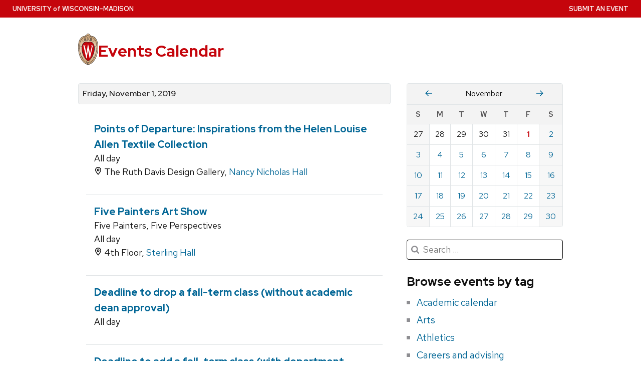

--- FILE ---
content_type: text/html; charset=utf-8
request_url: https://today.wisc.edu/events/day/2019-11-01
body_size: 73722
content:
<!DOCTYPE html>
<html lang="en-US" class="no-js" data-controller-name="events" data-action-name="day">
<head>
  <title>Friday, November  1, 2019 | UW–Madison Events Calendar</title>
  <meta charset="utf-8">
  <link rel="preload" href="https://cdn.wisc.cloud/fonts/uw-rh/0.0.1/redhat-display-latin.v14.woff2" as="font" type="font/woff2" crossorigin>
  <link rel="preload" href="https://cdn.wisc.cloud/fonts/uw-rh/0.0.1/redhat-text-latin.v13.woff2" as="font" type="font/woff2" crossorigin>
  <meta http-equiv="X-UA-Compatible" content="IE=edge">
  <script>(function(H){H.className=H.className.replace(/\bno-js\b/,'')})(document.documentElement)</script>
  <link rel="stylesheet" crossorigin type="text/css" href="https://cdn.wisc.cloud/fonts/uw-rh/0.0.1/fonts.css" data-turbo-track="reload" />
  
  <link rel="stylesheet" href="/assets/application-bb4ad7eee9cd686352bef65944d87d99880a8098b8abaa96b46153b67582e0c7.css" media="all" />

  
  
  
  

  <meta name="viewport" content="width=device-width, initial-scale=1" />
  <meta name="csrf-param" content="authenticity_token" />
<meta name="csrf-token" content="QE2gRiMFJAGeHGxkdU3tD2vKLtHbKMs0KuUnTrL_OcDfF1DLiIdk20XoXLYnS2sBgi3sejvGipnDKtrgrQhSwg" />
	<link rel="icon" type="image/x-icon" href="/assets/uw_style/favicon-68e3611f32398645de43ad4522646c8ae35f3efa6d81438364b173c9bbfd16c1.svg" />
	<link rel="apple-touch-icon" sizes="180x180" href="/assets/uw_style/apple-touch-icon-76ac000ef45524f6676f171218ef78c8a4549dfb1f8f23b28d6b09fdd60127e2.png">
  <script src="/assets/application-f52681ee501c665eac989b7da0d78d01b91076bb56f85cfe47dcf5d68487673a.js" data-turbo-track="reload" type="module"></script>

	<!-- Google tag (gtag.js) -->
	<script async src="https://www.googletagmanager.com/gtag/js?id=G-H8TY6JPKPY"></script>
	<script>
		window.dataLayer = window.dataLayer || [];
		function gtag(){dataLayer.push(arguments);}
		gtag('js', new Date());
		gtag('config', 'G-H8TY6JPKPY', {
			'cookie_domain': 'none'
		});
	</script>
	<!-- Google Tag Manager UW Global -->
	<script>(function(w,d,s,l,i){w[l]=w[l]||[];w[l].push({'gtm.start':
	new Date().getTime(),event:'gtm.js'});var f=d.getElementsByTagName(s)[0],
	j=d.createElement(s),dl=l!='dataLayer'?'&l='+l:'';j.async=true;j.src=
	'https://www.googletagmanager.com/gtm.js?id='+i+dl;f.parentNode.insertBefore(j,f);
	})(window,document,'script','dataLayer','GTM-N7GFX62');</script>
	<!-- End Google Tag Manager -->


</head>
<body class="events day">
  <!-- placehlder -->
  <a class="uw-show-on-focus" href="#main" id="uw-skip-link">Skip to main content</a>
  <div class="uw-global-bar" role="navigation" aria-label="University Home Page">
      <a class="uw-global-name-link" href="http://www.wisc.edu" aria-label="University home page">U<span>niversity <span class="uw-of">of</span> </span>W<span>isconsin</span>–Madison</a>
  </div>

    <header class="uw-header ">
      <div class="uw-header-container">
        <div class="uw-header-crest-title">
          <div class="uw-header-crest">
            <a href="https://www.wisc.edu" aria-hidden="true" tabindex="-1"><svg xmlns="http://www.w3.org/2000/svg" xmlns:xlink="http://www.w3.org/1999/xlink" viewBox="0 0 55.5 87.28"><defs><style>.cls-1{fill:url(#Web_Shield_blend);}.cls-2{fill:#282728;}.cls-3{fill:#c5050c;}.cls-4{fill:#fff;}</style><radialGradient id="Web_Shield_blend" cx="46.25" cy="16.57" r="33.44" gradientTransform="translate(-22.22 26.01) scale(1.09 1.09)" gradientUnits="userSpaceOnUse"><stop offset="0.17" stop-color="#fff"/><stop offset="0.3" stop-color="#f6ede4"/><stop offset="0.69" stop-color="#debe9b"/><stop offset="0.87" stop-color="#d4ac7f"/></radialGradient></defs><title>crest</title><path id="Gold_gradient" data-name="Gold gradient" class="cls-1" d="M28,87.36a3.78,3.78,0,0,1-1.05-1.16l-0.06-.09-0.11,0C8.65,81.86-1.45,54,.83,31.71a47.71,47.71,0,0,1,1.29-7.25,35.39,35.39,0,0,1,2.33-6.39,23.55,23.55,0,0,1,3.75-5.65A14.7,14.7,0,0,1,19,7.28,0.33,0.33,0,0,0,19.33,7,5.49,5.49,0,0,1,23.21,4.4l0.19,0,0-.19A4.69,4.69,0,0,1,28,.64a4.76,4.76,0,0,1,4.56,3.54l0,0.19,0.19,0A5.51,5.51,0,0,1,36.67,7a0.32,0.32,0,0,0,.37.26,14.7,14.7,0,0,1,10.77,5.13,24,24,0,0,1,4.24,6.71l0.23,0.55a42.56,42.56,0,0,1,2.89,12C57.45,54,47.35,81.86,29.23,86.08l-0.11,0-0.06.09A3.78,3.78,0,0,1,28,87.36Z" transform="translate(-0.25 -0.36)"/><path id="Black" class="cls-2" d="M55.43,31.68a49.49,49.49,0,0,0-.86-5.5,39.81,39.81,0,0,0-1.39-4.93,31.29,31.29,0,0,0-2.23-4.93,22.63,22.63,0,0,0-3-4.1A14.94,14.94,0,0,0,37,7H36.94a5.77,5.77,0,0,0-4.16-2.91,4.93,4.93,0,0,0-9.56,0A5.77,5.77,0,0,0,19.06,7H19A14.94,14.94,0,0,0,8,12.23a22.63,22.63,0,0,0-3,4.1,31.29,31.29,0,0,0-2.23,4.93,39.81,39.81,0,0,0-1.39,4.93,49.49,49.49,0,0,0-.86,5.5C-1.73,54.3,8.44,82.1,26.73,86.36A3.17,3.17,0,0,0,28,87.64a3.17,3.17,0,0,0,1.27-1.28C47.56,82.1,57.73,54.3,55.43,31.68ZM28,1.23A3.9,3.9,0,0,1,31.93,4a4.86,4.86,0,0,0-3.86,2.47,0.17,0.17,0,0,1-.07.09,0.15,0.15,0,0,1-.07-0.09A4.86,4.86,0,0,0,24.07,4,3.9,3.9,0,0,1,28,1.23ZM26.14,5.52a3.51,3.51,0,0,1,1.59,2.11A0.46,0.46,0,0,0,28,8a0.46,0.46,0,0,0,.27-0.42,3.51,3.51,0,0,1,1.59-2.11,4.19,4.19,0,0,1,6,1.58,13.38,13.38,0,0,0-1.67.42,6.6,6.6,0,0,0-2.38,1.32,9.4,9.4,0,0,0-3,6.1c-0.67,7.31,7.72,6.16,8.14,6.13,1.08,0,1.9-1.71,1.9-4s-0.84-4-1.9-4c-0.65,0-1.77.52-1.88,2.55C35,17.1,35.7,19,36.6,19.11c0.47,0.06.89-.76,1-1.6s0.06-1.87-.59-2a0.38,0.38,0,0,0-.46.28A3.83,3.83,0,0,1,37,17.1c0,1.25-1.28.63-1.12-1.36C36,14,36.89,14.09,36.93,14.09c0.5,0,1.26,1,1.26,3,0,1.75-.84,3.63-2.46,2.65-1.36-1-1.89-3.28-1.52-5,0.17-.81.87-3,3.13-3,3.26,0,6.3,1.71,8.72,4.9-0.27.85-1.95,4.1-7.28,7.21l-0.29.15a11,11,0,0,0-4.93-1,27.07,27.07,0,0,0-4.64.74,4.09,4.09,0,0,1-.92.15h0a4.09,4.09,0,0,1-.92-0.15A27.07,27.07,0,0,0,22.44,23a11,11,0,0,0-4.93,1l-0.29-.15c-5.34-3.11-7-6.36-7.28-7.21,2.42-3.19,5.46-4.9,8.72-4.9,2.26,0,3,2.21,3.13,3,0.38,1.77-.16,4.05-1.52,5-1.61,1-2.46-.9-2.46-2.65,0-2,.76-3,1.26-3,0,0,.94-0.11,1.09,1.65,0.17,2-1.09,2.61-1.12,1.36a3.83,3.83,0,0,1,.39-1.34A0.38,0.38,0,0,0,19,15.48c-0.65.16-.71,1.3-0.59,2s0.56,1.66,1,1.6c0.9-.12,1.6-2,1.52-3.44-0.1-2-1.23-2.55-1.88-2.55-1.06,0-1.9,1.71-1.9,4s0.82,4,1.9,4c0.42,0,8.81,1.18,8.14-6.13a9.4,9.4,0,0,0-3-6.1,6.6,6.6,0,0,0-2.38-1.32A13.38,13.38,0,0,0,20.1,7.1,4.19,4.19,0,0,1,26.14,5.52ZM10.28,36.18A32.49,32.49,0,0,0,10,39.49a44.42,44.42,0,0,0,2,15.25,49.48,49.48,0,0,0,4.13,9.32A11.48,11.48,0,0,1,11,66.39,66.66,66.66,0,0,1,4.53,34.57,16.13,16.13,0,0,0,10.28,36.18ZM4.56,34c0.44-7.31,2.29-13.05,5-16.87,0.48,1.24,2.57,4.35,7.39,7.18-4.1,2.47-6,7.56-6.58,11.36A15.81,15.81,0,0,1,4.56,34ZM16.41,64.53c3.08,5.3,6.12,8.46,8.45,10.13A11.54,11.54,0,0,1,21.32,79c-4-2.7-7.4-7-10.07-12.13A11.81,11.81,0,0,0,16.41,64.53ZM25.33,75A12.2,12.2,0,0,0,28,76.46,12.2,12.2,0,0,0,30.67,75a12,12,0,0,0,3.53,4.34,18.69,18.69,0,0,1-3.58,1.78s0-.09,0-0.13c-0.26-1.32-2-1.59-2.61-1.59s-2.35.27-2.61,1.59c0,0,0,.09,0,0.13a18.69,18.69,0,0,1-3.58-1.78A12,12,0,0,0,25.33,75Zm5.81-.32c2.33-1.67,5.37-4.83,8.45-10.13a11.81,11.81,0,0,0,5.16,2.36C42.08,72,38.69,76.32,34.68,79A11.54,11.54,0,0,1,31.14,74.66Zm8.72-10.61A49.48,49.48,0,0,0,44,54.73a44.1,44.1,0,0,0,1.66-7.32A44.34,44.34,0,0,0,46,39.49a32.49,32.49,0,0,0-.32-3.31,16.13,16.13,0,0,0,5.75-1.61A66.66,66.66,0,0,1,45,66.39,11.48,11.48,0,0,1,39.86,64.05Zm5.78-28.4c-0.62-3.8-2.5-8.8-6.58-11.36,4.82-2.83,6.92-5.94,7.39-7.18,2.69,3.82,4.55,9.56,5,16.87A15.81,15.81,0,0,1,45.64,35.65ZM25,84.76a23.29,23.29,0,0,1-5.87-2.93,27.5,27.5,0,0,1-3.25-2.62,31.1,31.1,0,0,1-2.35-2.47q-0.76-.88-1.46-1.81a47.49,47.49,0,0,1-5.58-9.69A63.9,63.9,0,0,1,3.09,55,70.46,70.46,0,0,1,1.3,44.19a64.57,64.57,0,0,1-.07-10.84C1.4,31.43,1.63,29.5,2,27.59A39.32,39.32,0,0,1,3.4,22a31,31,0,0,1,2.1-4.86,20.93,20.93,0,0,1,3.15-4.44,16.19,16.19,0,0,1,4-3.1,13.93,13.93,0,0,1,1.93-.87q0.51-.18,1-0.32a8.82,8.82,0,0,1,1-.26,14,14,0,0,1,2.56-.21,7.58,7.58,0,0,1,3.88,1,8,8,0,0,1,3.34,6c0.39,4.52-4.21,5.23-5.11,5.22-0.14,0-.21-0.13.24-0.59a6.53,6.53,0,0,0,1-5.1c-0.44-2.07-1.9-3.69-4-3.69a11.16,11.16,0,0,0-8.12,3.89A22.78,22.78,0,0,0,6,22.61,42.69,42.69,0,0,0,3.76,34,62.43,62.43,0,0,0,4,44.63,68.71,68.71,0,0,0,5.94,55.22a60.82,60.82,0,0,0,3.53,9.85,43.36,43.36,0,0,0,5.48,9A25.89,25.89,0,0,0,23.08,81a18.15,18.15,0,0,0,2.21,1A6.71,6.71,0,0,0,26,85,6.63,6.63,0,0,1,25,84.76Zm3.29,1.55a0.6,0.6,0,0,1-.31.21,0.6,0.6,0,0,1-.31-0.21,6.49,6.49,0,0,1-1.51-5.17c0.12-.64,1.2-0.93,1.82-0.94s1.7,0.3,1.82.94A6.49,6.49,0,0,1,28.31,86.3ZM54.7,44.19A70.46,70.46,0,0,1,52.91,55a63.9,63.9,0,0,1-3.42,10.2,47.49,47.49,0,0,1-5.58,9.69q-0.7.93-1.46,1.81a31.1,31.1,0,0,1-2.35,2.47,27.5,27.5,0,0,1-3.25,2.62A23.29,23.29,0,0,1,31,84.76,6.63,6.63,0,0,1,30,85a6.71,6.71,0,0,0,.67-3.1,18.15,18.15,0,0,0,2.21-1,25.89,25.89,0,0,0,8.13-6.87,43.36,43.36,0,0,0,5.48-9,60.82,60.82,0,0,0,3.53-9.85A68.71,68.71,0,0,0,52,44.63,62.43,62.43,0,0,0,52.24,34,42.69,42.69,0,0,0,50,22.61a22.78,22.78,0,0,0-4.47-7.87,11.16,11.16,0,0,0-8.12-3.89c-2.12,0-3.58,1.62-4,3.69a6.53,6.53,0,0,0,1,5.1c0.45,0.46.38,0.59,0.24,0.59-0.9,0-5.51-.71-5.11-5.22a8,8,0,0,1,3.34-6,7.58,7.58,0,0,1,3.88-1,14,14,0,0,1,2.56.21,8.77,8.77,0,0,1,1,.26q0.52,0.14,1,.32a13.93,13.93,0,0,1,1.93.87,16.19,16.19,0,0,1,4,3.1,20.93,20.93,0,0,1,3.15,4.44A31,31,0,0,1,52.6,22,39.32,39.32,0,0,1,54,27.59c0.35,1.91.58,3.84,0.74,5.77A64.57,64.57,0,0,1,54.7,44.19Z" transform="translate(-0.25 -0.36)"/><path id="Red" class="cls-3" d="M45,39.63c-0.11-2.69-.9-10.9-6.48-14.46A9.41,9.41,0,0,0,34.18,24c-2.74-.18-4.77.87-6.14,0.91H28c-1.37,0-3.42-1.09-6.16-.91a9.35,9.35,0,0,0-4.37,1.21C11.85,28.73,11.07,36.94,11,39.63a43.52,43.52,0,0,0,3.54,19C18.36,67.12,23,73.14,27.63,75.19L28,75.35l0.37-.16c4.61-2,9.27-8.06,13.14-16.57A43.53,43.53,0,0,0,45,39.63Z" transform="translate(-0.25 -0.36)"/><path id="W" class="cls-4" d="M36.3,33.18V35L36.67,35h0.18a1.17,1.17,0,0,1,.82.28,1.27,1.27,0,0,1,.21,1.11s-3.74,16.19-4.45,19.27c-0.82-3.9-5.26-25.18-5.26-25.18l0-.09H27.27v0.1L23.4,55.32,19,36.37a2.7,2.7,0,0,1,0-.28,1.27,1.27,0,0,1,.31-1A1,1,0,0,1,20,34.92l0.37,0v-1.8H14.13v1.76l0.28,0a1.16,1.16,0,0,1,.95.83L23,68.48l0,0.09h1.1v-0.1l3.56-23.3,4.53,23.31,0,0.09h1l7.25-32.78a1,1,0,0,1,1-.75h0.07l0.36,0V33.18H36.3Z" transform="translate(-0.25 -0.36)"/></svg></a>
          </div>
          <div class="uw-title-tagline">
            <div id="site-title" class="uw-site-title">
              <a href="/" rel="home">Events Calendar</a>
            </div>
          </div>
        </div>
      </div>
    </header>

		<button class="uw-mobile-menu-button-bar uw-mobile-menu-button-bar-reversed uw-is-closed " data-menu="uw-top-menus" aria-label="Open menu" aria-expanded="false" aria-controls="uw-top-menus">Menu <svg aria-hidden="true" focusable="false"><use href="/assets/uw_style/uw-icons-30127b7acf84bf95377807fb33e2d61b643ea1dc4c71f1eb5662227c1a5a472a.svg#uw-icon-menu-open"></use></svg> <svg aria-hidden="true" focusable="false"><use href="/assets/uw_style/uw-icons-30127b7acf84bf95377807fb33e2d61b643ea1dc4c71f1eb5662227c1a5a472a.svg#uw-icon-menu-close"></use></svg></button>

    <div id="uw-top-menus" class="uw-is-visible uw-horizontal uw-hidden" aria-hidden="false">


        <div class="uw-secondary-nav">
          <nav class="uw-nav-menu uw-nav-menu-secondary" aria-label="Secondary Menu">
              <ul class=""><li class="menu-item-submit-an-event"><a href="https://admin.today.wisc.edu">Submit an Event</a></li></ul>
          </nav>
        </div>
      
    </div>
  
  

  <main id="main">
    
<div class="uw-row">
	<div class="events-jump-menu">
		<ul>
			<li>
				<a class="uw-sr-only" href="#sidebar-calendar">View events by date</a>
			</li>
			<li>
				<a class="uw-sr-only" href="#sidebar-search">Search for events</a>
			</li>
			<li>
				<a class="uw-sr-only" href="#sidebar-tags">View events by category</a>
			</li>
		</ul>
	</div>
	<div class="events-list-grid uw-mg-t-xl">
		<div class="events-column">
					<h1 class="day-row-header">
						<a href="/events/day/2019-11-01">Friday, November  1, 2019</a>
					</h1>
				<div class="events-list">
					<ul class="day-row">
							<li class="event-row" id="event_140175" style="border-top: none; display: block;">
								<div class="event-details">
									<h3 class="event-title">
											<a href="/events/view/140175">Points of Departure: Inspirations from the Helen Louise Allen Textile Collection</a>
									</h3>
										<p>
											All day
										</p>
										<p class="event-location">
											<svg class="fa" fill="currentColor" viewBox="0 0 16 16"><use xlink:href="/sharp-regular.svg#location-dot" role="presentation" /></svg>
											The Ruth Davis Design Gallery, <a class="location_link" href="https://map.wisc.edu/?initObj=0085">Nancy Nicholas Hall</a>
										</p>
								</div>
							</li>
							<li class="event-row" id="event_139693" style=" display: block;">
								<div class="event-details">
									<h3 class="event-title">
											<a href="/events/view/139693">Five Painters Art Show</a>
									</h3>
										<p class="subtitle">
											Five Painters, Five Perspectives
										</p>
										<p>
											All day
										</p>
										<p class="event-location">
											<svg class="fa" fill="currentColor" viewBox="0 0 16 16"><use xlink:href="/sharp-regular.svg#location-dot" role="presentation" /></svg>
											4th Floor, <a class="location_link" href="https://map.wisc.edu/?initObj=0057">Sterling Hall</a>
										</p>
								</div>
							</li>
							<li class="event-row" id="event_140328" style=" display: block;">
								<div class="event-details">
									<h3 class="event-title">
											<a href="/events/view/140328">Deadline to drop a fall-term class (without academic dean approval)</a>
									</h3>
										<p>
											All day
										</p>
								</div>
							</li>
							<li class="event-row" id="event_140329" style=" display: block;">
								<div class="event-details">
									<h3 class="event-title">
											<a href="/events/view/140329">Deadline to add a fall-term class (with department permission)</a>
									</h3>
										<p>
											All day
										</p>
								</div>
							</li>
							<li class="event-row" id="event_141052" style=" display: block;">
								<div class="event-details">
									<h3 class="event-title">
											<a href="/events/view/141052">Celebrating the Work of Erik Olin Wright</a>
									</h3>
										<p>
											All day
										</p>
										<p class="event-location">
											<svg class="fa" fill="currentColor" viewBox="0 0 16 16"><use xlink:href="/sharp-regular.svg#location-dot" role="presentation" /></svg>
											213 <a class="location_link" href="https://map.wisc.edu/?initObj=0006">Pyle Center</a>
										</p>
								</div>
							</li>
							<li class="event-row" id="event_135692" style=" display: block;">
								<div class="event-details">
									<h3 class="event-title">
											<a href="/events/view/135692">Staggering Losses: World War 1 &amp; the Influenza Pandemic of 1918</a>
									</h3>
										<p class="event-time">
											<svg class="fa" fill="currentColor" viewBox="0 0 16 16"><use xlink:href="/sharp-regular.svg#clock-three" role="presentation" /></svg>
											<span class='time-hm'>8</span> a.m.-<span class='time-hm'>5</span> p.m.
										</p>
										<p class="event-location">
											<svg class="fa" fill="currentColor" viewBox="0 0 16 16"><use xlink:href="/sharp-regular.svg#location-dot" role="presentation" /></svg>
											Ebling Library Historical Reading Room & 3rd Floor Galleries, <a class="location_link" href="https://map.wisc.edu/?initObj=1480">Health Sciences Learning Center</a>
										</p>
								</div>
							</li>
							<li class="event-row" id="event_138711" style=" display: block;">
								<div class="event-details">
									<h3 class="event-title">
											<a href="/events/view/138711">Active Teaching Lab - Effective Peer Learning</a>
									</h3>
										<p class="subtitle">
											Learn from the experience of others!
										</p>
										<p class="event-time">
											<svg class="fa" fill="currentColor" viewBox="0 0 16 16"><use xlink:href="/sharp-regular.svg#clock-three" role="presentation" /></svg>
											<span class='time-hm'>8:30</span>-<span class='time-hm'>9:45</span> a.m.
										</p>
										<p class="event-location">
											<svg class="fa" fill="currentColor" viewBox="0 0 16 16"><use xlink:href="/sharp-regular.svg#location-dot" role="presentation" /></svg>
											120 <a class="location_link" href="https://map.wisc.edu/?initObj=0455">Middleton Building</a>
										</p>
								</div>
							</li>
							<li class="event-row" id="event_140040" style=" display: block;">
								<div class="event-details">
									<h3 class="event-title">
											<a href="/events/view/140040">Telling 100 Stories: Italian History and Culture in Special Collections</a>
									</h3>
										<p class="event-time">
											<svg class="fa" fill="currentColor" viewBox="0 0 16 16"><use xlink:href="/sharp-regular.svg#clock-three" role="presentation" /></svg>
											<span class='time-hm'>9</span> a.m.-<span class='time-hm'>5</span> p.m.
										</p>
										<p class="event-location">
											<svg class="fa" fill="currentColor" viewBox="0 0 16 16"><use xlink:href="/sharp-regular.svg#location-dot" role="presentation" /></svg>
											976 <a class="location_link" href="https://map.wisc.edu/?initObj=0015">Memorial Library</a>
										</p>
								</div>
							</li>
							<li class="event-row" id="event_139836" style=" display: block;">
								<div class="event-details">
									<h3 class="event-title">
											<a href="/events/view/139836">Financial Aid - Around Campus </a>
									</h3>
										<p class="subtitle">
											Drop In Office Hours
										</p>
										<p class="event-time">
											<svg class="fa" fill="currentColor" viewBox="0 0 16 16"><use xlink:href="/sharp-regular.svg#clock-three" role="presentation" /></svg>
											<span class='time-hm'>9</span> a.m.-<span class='time-hm'>12</span> p.m.
										</p>
										<p class="event-location">
											<svg class="fa" fill="currentColor" viewBox="0 0 16 16"><use xlink:href="/sharp-regular.svg#location-dot" role="presentation" /></svg>
											205 <a class="location_link" href="https://map.wisc.edu/?initObj=0455">Middleton Building</a>
										</p>
								</div>
							</li>
							<li class="event-row" id="event_141081" style=" display: block;">
								<div class="event-details">
									<h3 class="event-title">
											<a href="/events/view/141081">Élise Arsenault Knudsen - Final Dissertation Defense</a>
									</h3>
										<p class="subtitle">
											&quot;Exploring Hospital Nurses’ Perception and Social Networks of Practice Change&quot;
										</p>
										<p class="event-time">
											<svg class="fa" fill="currentColor" viewBox="0 0 16 16"><use xlink:href="/sharp-regular.svg#clock-three" role="presentation" /></svg>
											<span class='time-hm'>9</span> a.m.
										</p>
										<p class="event-location">
											<svg class="fa" fill="currentColor" viewBox="0 0 16 16"><use xlink:href="/sharp-regular.svg#location-dot" role="presentation" /></svg>
											1231 <a class="location_link" href="https://map.wisc.edu/?initObj=0044">Signe Skott Cooper Hall</a>
										</p>
								</div>
							</li>
							<li class="event-row" id="event_138688" style=" display: block;">
								<div class="event-details">
									<h3 class="event-title">
											<a href="/events/view/138688">R programming: R version control for collaboration</a>
									</h3>
										<p class="event-time">
											<svg class="fa" fill="currentColor" viewBox="0 0 16 16"><use xlink:href="/sharp-regular.svg#clock-three" role="presentation" /></svg>
											<span class='time-hm'>10</span> a.m.-<span class='time-hm'>12</span> p.m.
										</p>
										<p class="event-location">
											<svg class="fa" fill="currentColor" viewBox="0 0 16 16"><use xlink:href="/sharp-regular.svg#location-dot" role="presentation" /></svg>
											105 <a class="location_link" href="https://map.wisc.edu/?initObj=0079">Steenbock Library</a>
										</p>
								</div>
							</li>
							<li class="event-row" id="event_141962" style=" display: block;">
								<div class="event-details">
									<h3 class="event-title">
											<a href="/events/view/141962">MGN Symposium</a>
									</h3>
										<p class="event-time">
											<svg class="fa" fill="currentColor" viewBox="0 0 16 16"><use xlink:href="/sharp-regular.svg#clock-three" role="presentation" /></svg>
											<span class='time-hm'>10</span> a.m.-<span class='time-hm'>6</span> p.m.
										</p>
										<p class="event-location">
											<svg class="fa" fill="currentColor" viewBox="0 0 16 16"><use xlink:href="/sharp-regular.svg#location-dot" role="presentation" /></svg>
											<a class="location_link" href="https://map.wisc.edu/?initObj=0088">Union South</a>
										</p>
								</div>
							</li>
							<li class="event-row" id="event_138217" style=" display: block;">
								<div class="event-details">
									<h3 class="event-title">
											<a href="/events/view/138217">Intersections: Indigenous Textiles of the Americas</a>
									</h3>
										<p class="event-time">
											<svg class="fa" fill="currentColor" viewBox="0 0 16 16"><use xlink:href="/sharp-regular.svg#clock-three" role="presentation" /></svg>
											<span class='time-hm'>10</span> a.m.-<span class='time-hm'>4</span> p.m.
										</p>
										<p class="event-location">
											<svg class="fa" fill="currentColor" viewBox="0 0 16 16"><use xlink:href="/sharp-regular.svg#location-dot" role="presentation" /></svg>
											 Lynn Mecklenburg Textile Gallery, <a class="location_link" href="https://map.wisc.edu/?initObj=0085">Nancy Nicholas Hall</a>
										</p>
								</div>
							</li>
							<li class="event-row" id="event_139766" style=" display: block;">
								<div class="event-details">
									<h3 class="event-title">
											<a href="/events/view/139766">Financial Aid - Around Campus</a>
									</h3>
										<p class="subtitle">
											Drop In Office Hours
										</p>
										<p class="event-time">
											<svg class="fa" fill="currentColor" viewBox="0 0 16 16"><use xlink:href="/sharp-regular.svg#clock-three" role="presentation" /></svg>
											<span class='time-hm'>10</span> a.m.-<span class='time-hm'>12</span> p.m.
										</p>
										<p class="event-location">
											<svg class="fa" fill="currentColor" viewBox="0 0 16 16"><use xlink:href="/sharp-regular.svg#location-dot" role="presentation" /></svg>
											155 Transfer Engagement Center, <a class="location_link" href="https://map.wisc.edu/?initObj=0455">Middleton Building</a>
										</p>
								</div>
							</li>
							<li class="event-row" id="event_140577" style=" display: block;">
								<div class="event-details">
									<h3 class="event-title">
											<a href="/events/view/140577">Towards Exascale Simulation of Turbulent Combustion in Complex Flows Relevant to High-Efficiency Engines</a>
									</h3>
										<p class="subtitle">
											Midwest Mechanics Seminar
										</p>
										<p class="event-time">
											<svg class="fa" fill="currentColor" viewBox="0 0 16 16"><use xlink:href="/sharp-regular.svg#clock-three" role="presentation" /></svg>
											<span class='time-hm'>11</span>-<span class='time-hm'>11:50</span> a.m.
										</p>
										<p class="event-location">
											<svg class="fa" fill="currentColor" viewBox="0 0 16 16"><use xlink:href="/sharp-regular.svg#location-dot" role="presentation" /></svg>
											1106 <a class="location_link" href="https://map.wisc.edu/?initObj=0407">Mechanical Engineering Building</a>
										</p>
								</div>
							</li>
							<li class="event-row" id="event_139831" style=" display: block;">
								<div class="event-details">
									<h3 class="event-title">
											<a href="/events/view/139831">Financial Aid - Around Campus</a>
									</h3>
										<p class="subtitle">
											Drop-In Office Hours
										</p>
										<p class="event-time">
											<svg class="fa" fill="currentColor" viewBox="0 0 16 16"><use xlink:href="/sharp-regular.svg#clock-three" role="presentation" /></svg>
											<span class='time-hm'>11</span> a.m.-<span class='time-hm'>1</span> p.m.
										</p>
										<p class="event-location">
											<svg class="fa" fill="currentColor" viewBox="0 0 16 16"><use xlink:href="/sharp-regular.svg#location-dot" role="presentation" /></svg>
											SVM Academic Affairs, <a class="location_link" href="https://map.wisc.edu/?initObj=0093">Veterinary Medicine South</a>
										</p>
								</div>
							</li>
							<li class="event-row" id="event_142143" style=" display: block;">
								<div class="event-details">
									<h3 class="event-title">
											<a href="/events/view/142143">UW-WIT Dr. Naomi Chesler Speaker Event</a>
									</h3>
										<p class="subtitle">
											leadership journey and networking exercise
										</p>
										<p class="event-time">
											<svg class="fa" fill="currentColor" viewBox="0 0 16 16"><use xlink:href="/sharp-regular.svg#clock-three" role="presentation" /></svg>
											<span class='time-hm'>11:30</span> a.m.-<span class='time-hm'>1</span> p.m.
										</p>
										<p class="event-location">
											<svg class="fa" fill="currentColor" viewBox="0 0 16 16"><use xlink:href="/sharp-regular.svg#location-dot" role="presentation" /></svg>
											1280 <a class="location_link" href="https://map.wisc.edu/?initObj=0140">Grainger Hall</a>
										</p>
								</div>
							</li>
							<li class="event-row" id="event_140212" style=" display: block;">
								<div class="event-details">
									<h3 class="event-title">
											<a href="/events/view/140212">FAFSA Frenzy</a>
									</h3>
										<p class="subtitle">
											Complete your 2020-2021 FAFSA!
										</p>
										<p class="event-time">
											<svg class="fa" fill="currentColor" viewBox="0 0 16 16"><use xlink:href="/sharp-regular.svg#clock-three" role="presentation" /></svg>
											<span class='time-hm'>12</span>-<span class='time-hm'>2</span> p.m.
										</p>
										<p class="event-location">
											<svg class="fa" fill="currentColor" viewBox="0 0 16 16"><use xlink:href="/sharp-regular.svg#location-dot" role="presentation" /></svg>
											SSTAR Lab, 9th Floor, <a class="location_link" href="https://map.wisc.edu/?initObj=0467">333 East Campus Mall</a>
										</p>
								</div>
							</li>
							<li class="event-row" id="event_139855" style=" display: block;">
								<div class="event-details">
									<h3 class="event-title">
											<a href="/events/view/139855">CSEAS Friday Forum Lecture Series/Sociology of Development Brownbag Series</a>
									</h3>
										<p class="subtitle">
											&quot;Balancing Security and Humanitarianism: Thai Responses to Urban Refugees,&quot; by Kaan Jittiang
										</p>
										<p class="event-time">
											<svg class="fa" fill="currentColor" viewBox="0 0 16 16"><use xlink:href="/sharp-regular.svg#clock-three" role="presentation" /></svg>
											<span class='time-hm'>12</span>-<span class='time-hm'>1:30</span> p.m.
										</p>
										<p class="event-location">
											<svg class="fa" fill="currentColor" viewBox="0 0 16 16"><use xlink:href="/sharp-regular.svg#location-dot" role="presentation" /></svg>
											206 <a class="location_link" href="https://map.wisc.edu/?initObj=0056">Ingraham Hall</a>
										</p>
								</div>
							</li>
							<li class="event-row" id="event_142186" style=" display: block;">
								<div class="event-details">
									<h3 class="event-title">
											<a href="/events/view/142186">Building, using, and teaching the Tree of Life</a>
									</h3>
										<p class="event-time">
											<svg class="fa" fill="currentColor" viewBox="0 0 16 16"><use xlink:href="/sharp-regular.svg#clock-three" role="presentation" /></svg>
											<span class='time-hm'>12</span> p.m.
										</p>
										<p class="event-location">
											<svg class="fa" fill="currentColor" viewBox="0 0 16 16"><use xlink:href="/sharp-regular.svg#location-dot" role="presentation" /></svg>
											145 <a class="location_link" href="https://map.wisc.edu/?initObj=0054">Birge Hall</a>
										</p>
								</div>
							</li>
					</ul>
				</div>

      <div class="uw-pagination pagination-alignment">
				<nav class="pagy nav" aria-label="Pages"><a role="link" aria-disabled="true" aria-label="Previous">Previous</a><a href="/events/day/2019-11-01?page=2" aria-label="Next">Next<svg class="fa" fill="currentColor" viewBox="0 0 16 16"><use xlink:href="/sharp-regular.svg#angles-right" role="presentation" /></svg></a></nav>
			</div>

      <div class="title_and_feeds">
				<hr>
				<a title="iCalendar file for this page" id="calendar_link" class="ical-button" aria-label="iCal Download Link" href="/events/day/2019-11-01.ics"><svg class="fa" fill="currentColor" viewBox="0 0 16 16"><use xlink:href="/sharp-regular.svg#calendar-days" role="presentation" /></svg> iCal</a>

			</div>
		</div>

	  <div id="sidebar" class="sidebar reveal" data-controller="sidebar">
			<nav>
  <ul id="bottom-navigation" class="bottom-navigation">
    <li id="bottom-home-button" class="bottom-menu-button">
      <button type="button" class="active" data-sidebar-target="homeButton"  data-action="sidebar#home">
        <svg class="fa" fill="currentColor" viewBox="0 0 16 16"><use xlink:href="/sharp-regular.svg#house" role="presentation" /></svg>
        <br/>
        Home
      </button>
    </li>
    <li id="bottom-calendar-button" class="bottom-menu-button">
      <button type="button" data-element="calendar" data-sidebar-target="menuButton" data-action="sidebar#toggleContent">
        <svg class="fa" fill="currentColor" viewBox="0 0 16 16"><use xlink:href="/sharp-regular.svg#calendar-days" role="presentation" /></svg>
        <br/>
        Calendar
      </button>  
    </li>
    <li id="bottom-search-button" class="bottom-menu-button">
      <button type="button" data-element="search" data-sidebar-target="menuButton" data-action="sidebar#toggleContent">
        <svg class="fa" fill="currentColor" viewBox="0 0 16 16"><use xlink:href="/sharp-regular.svg#magnifying-glass" role="presentation" /></svg>
        <br/>
        Search
      </button>  
    </li>
    <li id="bottom-categories-button" class="bottom-menu-button">
      <button type="button" data-element="tags" data-sidebar-target="menuButton" data-action="sidebar#toggleContent">
        <svg class="fa" fill="currentColor" viewBox="0 0 16 16"><use xlink:href="/sharp-regular.svg#sitemap" role="presentation" /></svg>
        <br/>
        Categories
      </button>
    </li>
  </ul>
</nav>
<div class="sidebar-calendar sidebar-page nav-collapse collapse width" id="sidebar-calendar" data-sidebar-target="calendar">
  <div class="mobile-description">
    <h2 class="uw-text-center">Calendar</h2>
    <p class="uw-text-center">Click a date to see events on that day.</p>
  </div>
  <div class="desktop-description">
    <h2 class="uw-sr-only uw-h3">View events by date</h2>
  </div>
  <div class="months">
    <div class="month" data-turbo-prefetch="false">
			<turbo-frame style="view-transition-name: minical" id="minical">
      	<table id="calendar-2019-11" class="mini-calendar"><caption class="uw-sr-only">Calendar for November 2019</caption><thead><tr><th colspan="2"><a class='month-arrow month-prev' href="/events/day/2019-10-01"><svg class="fa" fill="currentColor" viewBox="0 0 16 16"><use xlink:href="/sharp-regular.svg#arrow-left" role="presentation" /></svg> <span class="uw-sr-only">October</span></a></th><th colspan="3" class="monthName">November</th><th colspan="2"><a class='month-arrow month-next' href="/events/day/2019-12-01"><svg class="fa" fill="currentColor" viewBox="0 0 16 16"><use xlink:href="/sharp-regular.svg#arrow-right" role="presentation" /></svg> <span class="uw-sr-only">December</span></a></th></tr><tr class="dayName"><th id="calendar-2019-11-sun" scope="col"><abbr title="Sunday">S</abbr></th><th id="calendar-2019-11-mon" scope="col"><abbr title="Monday">M</abbr></th><th id="calendar-2019-11-tue" scope="col"><abbr title="Tuesday">T</abbr></th><th id="calendar-2019-11-wed" scope="col"><abbr title="Wednesday">W</abbr></th><th id="calendar-2019-11-thu" scope="col"><abbr title="Thursday">T</abbr></th><th id="calendar-2019-11-fri" scope="col"><abbr title="Friday">F</abbr></th><th id="calendar-2019-11-sat" scope="col"><abbr title="Saturday">S</abbr></th></tr></thead><tbody><tr><td headers="calendar-2019-11-sun" class="otherMonth weekendDay" data-date="2019-10-27">27</td><td headers="calendar-2019-11-mon" class="otherMonth" data-date="2019-10-28">28</td><td headers="calendar-2019-11-tue" class="otherMonth" data-date="2019-10-29">29</td><td headers="calendar-2019-11-wed" class="otherMonth" data-date="2019-10-30">30</td><td headers="calendar-2019-11-thu" class="otherMonth" data-date="2019-10-31">31</td><td data-date="2019-11-01" headers="calendar-2019-11-fri" class="day"><a class="current day-link" aria-label="Friday, November  1, 2019" data-turbo-frame="_top" href="/events/day/2019-11-01">1</a></td><td data-date="2019-11-02" headers="calendar-2019-11-sat" class="day weekendDay"><a class="day-link" aria-label="Saturday, November  2, 2019" data-turbo-frame="_top" href="/events/day/2019-11-02">2</a></td></tr><tr><td data-date="2019-11-03" headers="calendar-2019-11-sun" class="day weekendDay"><a class="day-link" aria-label="Sunday, November  3, 2019" data-turbo-frame="_top" href="/events/day/2019-11-03">3</a></td><td data-date="2019-11-04" headers="calendar-2019-11-mon" class="day"><a class="day-link" aria-label="Monday, November  4, 2019" data-turbo-frame="_top" href="/events/day/2019-11-04">4</a></td><td data-date="2019-11-05" headers="calendar-2019-11-tue" class="day"><a class="day-link" aria-label="Tuesday, November  5, 2019" data-turbo-frame="_top" href="/events/day/2019-11-05">5</a></td><td data-date="2019-11-06" headers="calendar-2019-11-wed" class="day"><a class="day-link" aria-label="Wednesday, November  6, 2019" data-turbo-frame="_top" href="/events/day/2019-11-06">6</a></td><td data-date="2019-11-07" headers="calendar-2019-11-thu" class="day"><a class="day-link" aria-label="Thursday, November  7, 2019" data-turbo-frame="_top" href="/events/day/2019-11-07">7</a></td><td data-date="2019-11-08" headers="calendar-2019-11-fri" class="day"><a class="day-link" aria-label="Friday, November  8, 2019" data-turbo-frame="_top" href="/events/day/2019-11-08">8</a></td><td data-date="2019-11-09" headers="calendar-2019-11-sat" class="day weekendDay"><a class="day-link" aria-label="Saturday, November  9, 2019" data-turbo-frame="_top" href="/events/day/2019-11-09">9</a></td></tr><tr><td data-date="2019-11-10" headers="calendar-2019-11-sun" class="day weekendDay"><a class="day-link" aria-label="Sunday, November 10, 2019" data-turbo-frame="_top" href="/events/day/2019-11-10">10</a></td><td data-date="2019-11-11" headers="calendar-2019-11-mon" class="day"><a class="day-link" aria-label="Monday, November 11, 2019" data-turbo-frame="_top" href="/events/day/2019-11-11">11</a></td><td data-date="2019-11-12" headers="calendar-2019-11-tue" class="day"><a class="day-link" aria-label="Tuesday, November 12, 2019" data-turbo-frame="_top" href="/events/day/2019-11-12">12</a></td><td data-date="2019-11-13" headers="calendar-2019-11-wed" class="day"><a class="day-link" aria-label="Wednesday, November 13, 2019" data-turbo-frame="_top" href="/events/day/2019-11-13">13</a></td><td data-date="2019-11-14" headers="calendar-2019-11-thu" class="day"><a class="day-link" aria-label="Thursday, November 14, 2019" data-turbo-frame="_top" href="/events/day/2019-11-14">14</a></td><td data-date="2019-11-15" headers="calendar-2019-11-fri" class="day"><a class="day-link" aria-label="Friday, November 15, 2019" data-turbo-frame="_top" href="/events/day/2019-11-15">15</a></td><td data-date="2019-11-16" headers="calendar-2019-11-sat" class="day weekendDay"><a class="day-link" aria-label="Saturday, November 16, 2019" data-turbo-frame="_top" href="/events/day/2019-11-16">16</a></td></tr><tr><td data-date="2019-11-17" headers="calendar-2019-11-sun" class="day weekendDay"><a class="day-link" aria-label="Sunday, November 17, 2019" data-turbo-frame="_top" href="/events/day/2019-11-17">17</a></td><td data-date="2019-11-18" headers="calendar-2019-11-mon" class="day"><a class="day-link" aria-label="Monday, November 18, 2019" data-turbo-frame="_top" href="/events/day/2019-11-18">18</a></td><td data-date="2019-11-19" headers="calendar-2019-11-tue" class="day"><a class="day-link" aria-label="Tuesday, November 19, 2019" data-turbo-frame="_top" href="/events/day/2019-11-19">19</a></td><td data-date="2019-11-20" headers="calendar-2019-11-wed" class="day"><a class="day-link" aria-label="Wednesday, November 20, 2019" data-turbo-frame="_top" href="/events/day/2019-11-20">20</a></td><td data-date="2019-11-21" headers="calendar-2019-11-thu" class="day"><a class="day-link" aria-label="Thursday, November 21, 2019" data-turbo-frame="_top" href="/events/day/2019-11-21">21</a></td><td data-date="2019-11-22" headers="calendar-2019-11-fri" class="day"><a class="day-link" aria-label="Friday, November 22, 2019" data-turbo-frame="_top" href="/events/day/2019-11-22">22</a></td><td data-date="2019-11-23" headers="calendar-2019-11-sat" class="day weekendDay"><a class="day-link" aria-label="Saturday, November 23, 2019" data-turbo-frame="_top" href="/events/day/2019-11-23">23</a></td></tr><tr><td data-date="2019-11-24" headers="calendar-2019-11-sun" class="day weekendDay"><a class="day-link" aria-label="Sunday, November 24, 2019" data-turbo-frame="_top" href="/events/day/2019-11-24">24</a></td><td data-date="2019-11-25" headers="calendar-2019-11-mon" class="day"><a class="day-link" aria-label="Monday, November 25, 2019" data-turbo-frame="_top" href="/events/day/2019-11-25">25</a></td><td data-date="2019-11-26" headers="calendar-2019-11-tue" class="day"><a class="day-link" aria-label="Tuesday, November 26, 2019" data-turbo-frame="_top" href="/events/day/2019-11-26">26</a></td><td data-date="2019-11-27" headers="calendar-2019-11-wed" class="day"><a class="day-link" aria-label="Wednesday, November 27, 2019" data-turbo-frame="_top" href="/events/day/2019-11-27">27</a></td><td data-date="2019-11-28" headers="calendar-2019-11-thu" class="day"><a class="day-link" aria-label="Thursday, November 28, 2019" data-turbo-frame="_top" href="/events/day/2019-11-28">28</a></td><td data-date="2019-11-29" headers="calendar-2019-11-fri" class="day"><a class="day-link" aria-label="Friday, November 29, 2019" data-turbo-frame="_top" href="/events/day/2019-11-29">29</a></td><td data-date="2019-11-30" headers="calendar-2019-11-sat" class="day weekendDay"><a class="day-link" aria-label="Saturday, November 30, 2019" data-turbo-frame="_top" href="/events/day/2019-11-30">30</a></td></tr></tbody></table>
</turbo-frame>    </div>
  </div>
</div>

<div
  class="sidebar-search sidebar-page"
  id="sidebar-search"
  data-sidebar-target="search"
>
  <div class="mobile-description">
    <h2 class="uw-text-center">Search</h2>

    <p class="uw-text-center">
      Search for upcoming events.
    </p>
  </div>

  <div class="desktop-description">
    <h2 class="uw-sr-only uw-h3">Search for events</h2>
  </div>

  <form
    role="search"
    action="/events/search"
    class="uw-search-inputXX uw-search-form form-inline collapse"
    aria-labelledby="search-label"
  >
    <label id="search-label" for="search_term" class="uw-show-for-sr-only">
      Search for:
    </label>

    <input
      type="search"
      class="uw-search-input"
      placeholder="Search …"
      name="search[term]"
      id="search_term"
      value=""
      autocomplete="on"
    >

    <button class="uw-show-for-sr-only unstyle uw-search-submit" type="submit">
      Submit
    </button>
  </form>
</div>

<div id="sidebar-tags" class="sidebar-tags sidebar-page" data-sidebar-target="tags">
  <div class="mobile-description">
    <h2 class="uw-text-center">Categories</h2>
    <p class="uw-text-center">View events by popular categories.</p>
  </div>
  <div class="desktop-description">
    <h2 class="uw-h3">Browse events by tag</h2>
  </div>
  <ul class="small">
      <li><a class="event-tag" href="/events/tag/academic%20calendar">Academic calendar</a></li>
      <li><a class="event-tag" href="/events/tag/arts">Arts</a></li>
      <li><a class="event-tag" href="/events/tag/athletics">Athletics</a></li>
      <li><a class="event-tag" href="/events/tag/careers%20and%20advising">Careers and advising</a></li>
      <li><a class="event-tag" href="/events/tag/children%20and%20youth">Children and youth</a></li>
      <li><a class="event-tag" href="/events/tag/classes">Classes</a></li>
      <li><a class="event-tag" href="/events/tag/continuing%20studies">Continuing studies</a></li>
      <li><a class="event-tag" href="/events/tag/diversity">Diversity</a></li>
      <li><a class="event-tag" href="/events/tag/employees">Employees</a></li>
      <li><a class="event-tag" href="/events/tag/exhibitions">Exhibitions</a></li>
      <li><a class="event-tag" href="/events/tag/film">Film</a></li>
      <li><a class="event-tag" href="/events/tag/humanities">Humanities</a></li>
      <li><a class="event-tag" href="/events/tag/international">International</a></li>
      <li><a class="event-tag" href="/events/tag/lectures">Lectures</a></li>
      <li><a class="event-tag" href="/events/tag/music">Music</a></li>
      <li><a class="event-tag" href="/events/tag/science">Science</a></li>
      <li><a class="event-tag" href="/events/tag/social%20justice">Social justice</a></li>
      <li><a class="event-tag" href="/events/tag/Statewide%20Outreach">Statewide Outreach</a></li>
      <li><a class="event-tag" href="/events/tag/student%20life">Student life</a></li>
      <li><a class="event-tag" href="/events/tag/sustainability">Sustainability</a></li>
      <li><a class="event-tag" href="/events/tag/volunteerism">Volunteerism</a></li>
      <li><a class="event-tag" href="/events/tag/vote">Vote</a></li>
      <li><a class="event-tag" href="/events/tag/wellness">Wellness</a></li>
  </ul>
</div>


		</div>
	</div>
</div>


  </main>

  <footer class="uw-footer">
    <h2 class="uw-sr-only">Site footer content</h2>
    <div class="uw-footer-content">
      <div class="uw-logo">
        <div>
          <a href="https://www.wisc.edu" aria-label="Link to main university website">
						<svg aria-hidden="true" focusable="false"><use href="/assets/uw_style/uw-icons-30127b7acf84bf95377807fb33e2d61b643ea1dc4c71f1eb5662227c1a5a472a.svg#uw-icon-crest-footer"></use></svg>
          </a>
          <a href="https://www.wisconsin.edu/" class="uw-footer-stand-out-link">Part of the <span class="no-break">Universities of Wisconsin</span></a>
        </div>
      </div>

        <div class="uw-footer-menu">
          <h3 class="uw-footer-header">Resources</h3><ul class=""><li class="menu-item-todaywiscedu"><a href="https://today.wisc.edu">Today.wisc.edu</a></li><li class="menu-item-office-of-strategic-communication"><a href="https://strategiccommunication.wisc.edu">Office of Strategic Communication</a></li></ul>
        </div>


          <div class="uw-footer-contact">
            <h3 class="uw-footer-header">Contact Us</h3>
            <ul class="uw-contact-list">
                <li class="uw-contact-item">Email: <a href="mailto:today.strategiccommunication@wisc.edu">today.strategiccommunication@wisc.edu</a></li>

                <li>
                  <ul class="uw-social-icons">
                      <li class="uw-social-icon">
                        <a aria-label="facebook" href="https://www.facebook.com/UWMadison/"><svg aria-hidden="true"><use href="/assets/uw_style/uw-icons-30127b7acf84bf95377807fb33e2d61b643ea1dc4c71f1eb5662227c1a5a472a.svg#uw-icon-facebook"></use></svg></a>
                      </li>
                      <li class="uw-social-icon">
                        <a aria-label="twitter" href="https://twitter.com/uwmadison"><svg aria-hidden="true"><use href="/assets/uw_style/uw-icons-30127b7acf84bf95377807fb33e2d61b643ea1dc4c71f1eb5662227c1a5a472a.svg#uw-icon-twitter"></use></svg></a>
                      </li>
                      <li class="uw-social-icon">
                        <a aria-label="instagram" href="https://www.instagram.com/uwmadison/"><svg aria-hidden="true"><use href="/assets/uw_style/uw-icons-30127b7acf84bf95377807fb33e2d61b643ea1dc4c71f1eb5662227c1a5a472a.svg#uw-icon-instagram"></use></svg></a>
                      </li>
                      <li class="uw-social-icon">
                        <a aria-label="youtube" href="https://www.youtube.com/user/uwmadison"><svg aria-hidden="true"><use href="/assets/uw_style/uw-icons-30127b7acf84bf95377807fb33e2d61b643ea1dc4c71f1eb5662227c1a5a472a.svg#uw-icon-youtube"></use></svg></a>
                      </li>
                  </ul>
                </li>
            </ul>
          </div>
    </div>

    <div class="uw-copyright">
      <p>Website feedback, questions or accessibility issues: <a href="mailto:web.strategiccommunication@wisc.edu">web.strategiccommunication@wisc.edu</a>.</p>
      <p>© 2026 Board of Regents of the <a href="http://www.wisconsin.edu">University of Wisconsin System</a></p>
    </div>
  </footer>


  

  <script src="/assets/uw_style/_uw-style.min-499ed371bee6c678197aa50f94fd3e6d8183e307ff2aadeb423d56139f45db7f.js"></script>
  
  
  

  <svg aria-hidden="true" style="display: inline; height: 0; position: absolute;" xmlns:xlink="http://www.w3.org/1999/xlink">
    <title>Site icons</title>
    <defs>
      <symbol id="uw-symbol-more" viewBox="0,0,1792,1792">
        <title id="title">More</title>
        <path d="M979 960q0 13-10 23l-466 466q-10 10-23 10t-23-10l-50-50q-10-10-10-23t10-23l393-393-393-393q-10-10-10-23t10-23l50-50q10-10 23-10t23 10l466 466q10 10 10 23zm384 0q0 13-10 23l-466 466q-10 10-23 10t-23-10l-50-50q-10-10-10-23t10-23l393-393-393-393q-10-10-10-23t10-23l50-50q10-10 23-10t23 10l466 466q10 10 10 23z"></path>
      </symbol>
      <symbol id="uw-symbol-menu" viewBox="0 0 1024 1024">
        <title id="svg-menu">open menu</title>
        <path class="path1" d="M128 256h768v86h-768v-86zM128 554v-84h768v84h-768zM128 768v-86h768v86h-768z"></path>
      </symbol>
      <symbol id="uw-symbol-close" viewBox="0 0 805 1024">
        <title>close</title>
        <path class="path1" d="M741.714 755.429q0 22.857-16 38.857l-77.714 77.714q-16 16-38.857 16t-38.857-16l-168-168-168 168q-16 16-38.857 16t-38.857-16l-77.714-77.714q-16-16-16-38.857t16-38.857l168-168-168-168q-16-16-16-38.857t16-38.857l77.714-77.714q16-16 38.857-16t38.857 16l168 168 168-168q16-16 38.857-16t38.857 16l77.714 77.714q16 16 16 38.857t-16 38.857l-168 168 168 168q16 16 16 38.857z"></path>
      </symbol>
      <symbol id="uw-symbol-map-marker" class="uw-map-marker" viewBox="0 0 585 1024">
        <title>map marker</title>
        <path class="path1" d="M438.857 365.714q0-60.571-42.857-103.429t-103.429-42.857-103.429 42.857-42.857 103.429 42.857 103.429 103.429 42.857 103.429-42.857 42.857-103.429zM585.143 365.714q0 62.286-18.857 102.286l-208 442.286q-9.143 18.857-27.143 29.714t-38.571 10.857-38.571-10.857-26.571-29.714l-208.571-442.286q-18.857-40-18.857-102.286 0-121.143 85.714-206.857t206.857-85.714 206.857 85.714 85.714 206.857z"></path>
      </symbol>
      <symbol id="uw-symbol-search" viewBox="0 0 951 1024">
        <title>search</title>
        <path class="path1" d="M658.286 475.429q0-105.714-75.143-180.857t-180.857-75.143-180.857 75.143-75.143 180.857 75.143 180.857 180.857 75.143 180.857-75.143 75.143-180.857zM950.857 950.857q0 29.714-21.714 51.429t-51.429 21.714q-30.857 0-51.429-21.714l-196-195.429q-102.286 70.857-228 70.857-81.714 0-156.286-31.714t-128.571-85.714-85.714-128.571-31.714-156.286 31.714-156.286 85.714-128.571 128.571-85.714 156.286-31.714 156.286 31.714 128.571 85.714 85.714 128.571 31.714 156.286q0 125.714-70.857 228l196 196q21.143 21.143 21.143 51.429z"></path>
      </symbol>
      <symbol id="uw-symbol-search-gray" viewBox="0 0 951 1024">
        <title>search</title>
        <path class="path1" d="M658.286 475.429q0-105.714-75.143-180.857t-180.857-75.143-180.857 75.143-75.143 180.857 75.143 180.857 180.857 75.143 180.857-75.143 75.143-180.857zM950.857 950.857q0 29.714-21.714 51.429t-51.429 21.714q-30.857 0-51.429-21.714l-196-195.429q-102.286 70.857-228 70.857-81.714 0-156.286-31.714t-128.571-85.714-85.714-128.571-31.714-156.286 31.714-156.286 85.714-128.571 128.571-85.714 156.286-31.714 156.286 31.714 128.571 85.714 85.714 128.571 31.714 156.286q0 125.714-70.857 228l196 196q21.143 21.143 21.143 51.429z"></path>
      </symbol>
      <symbol id="uw-symbol-search-in-blank" viewBox="0 0 951 1024">
        <title>search</title>
        <path class="path1" d="M658.286 475.429q0-105.714-75.143-180.857t-180.857-75.143-180.857 75.143-75.143 180.857 75.143 180.857 180.857 75.143 180.857-75.143 75.143-180.857zM950.857 950.857q0 29.714-21.714 51.429t-51.429 21.714q-30.857 0-51.429-21.714l-196-195.429q-102.286 70.857-228 70.857-81.714 0-156.286-31.714t-128.571-85.714-85.714-128.571-31.714-156.286 31.714-156.286 85.714-128.571 128.571-85.714 156.286-31.714 156.286 31.714 128.571 85.714 85.714 128.571 31.714 156.286q0 125.714-70.857 228l196 196q21.143 21.143 21.143 51.429z"></path>
      </symbol>
      <symbol id="uw-symbol-envelope" viewBox="0 0 1024 1024">
        <title>envelope</title>
        <path class="path1" d="M1024 405.714v453.714q0 37.714-26.857 64.571t-64.571 26.857h-841.143q-37.714 0-64.571-26.857t-26.857-64.571v-453.714q25.143 28 57.714 49.714 206.857 140.571 284 197.143 32.571 24 52.857 37.429t54 27.429 62.857 14h1.143q29.143 0 62.857-14t54-27.429 52.857-37.429q97.143-70.286 284.571-197.143 32.571-22.286 57.143-49.714zM1024 237.714q0 45.143-28 86.286t-69.714 70.286q-214.857 149.143-267.429 185.714-5.714 4-24.286 17.429t-30.857 21.714-29.714 18.571-32.857 15.429-28.571 5.143h-1.143q-13.143 0-28.571-5.143t-32.857-15.429-29.714-18.571-30.857-21.714-24.286-17.429q-52-36.571-149.714-104.286t-117.143-81.429q-35.429-24-66.857-66t-31.429-78q0-44.571 23.714-74.286t67.714-29.714h841.143q37.143 0 64.286 26.857t27.143 64.571z"></path>
      </symbol>
      <symbol id="uw-symbol-pinterest" class="uw-social-symbols" viewBox="0 0 731 1024">
        <title>pinterest-p</title>
        <path class="path1" d="M0 341.143q0-61.714 21.429-116.286t59.143-95.143 86.857-70.286 105.714-44.571 115.429-14.857q90.286 0 168 38t126.286 110.571 48.571 164q0 54.857-10.857 107.429t-34.286 101.143-57.143 85.429-82.857 58.857-108 22q-38.857 0-77.143-18.286t-54.857-50.286q-5.714 22.286-16 64.286t-13.429 54.286-11.714 40.571-14.857 40.571-18.286 35.714-26.286 44.286-35.429 49.429l-8 2.857-5.143-5.714q-8.571-89.714-8.571-107.429 0-52.571 12.286-118t38-164.286 29.714-116q-18.286-37.143-18.286-96.571 0-47.429 29.714-89.143t75.429-41.714q34.857 0 54.286 23.143t19.429 58.571q0 37.714-25.143 109.143t-25.143 106.857q0 36 25.714 59.714t62.286 23.714q31.429 0 58.286-14.286t44.857-38.857 32-54.286 21.714-63.143 11.429-63.429 3.714-56.857q0-98.857-62.571-154t-163.143-55.143q-114.286 0-190.857 74t-76.571 187.714q0 25.143 7.143 48.571t15.429 37.143 15.429 26 7.143 17.429q0 16-8.571 41.714t-21.143 25.714q-1.143 0-9.714-1.714-29.143-8.571-51.714-32t-34.857-54-18.571-61.714-6.286-60.857z"></path>
      </symbol>
      <symbol id="uw-symbol-twitter" class="uw-social-symbols" viewBox="0 0 512 512">
        <title>X</title>
        <path class="path1" d="M389.2 48h70.6L305.6 224.2 487 464H345L233.7 318.6 106.5 464H35.8L200.7 275.5 26.8 48H172.4L272.9 180.9 389.2 48zM364.4 421.8h39.1L151.1 88h-42L364.4 421.8z"></path>
      </symbol>
      <symbol id="uw-symbol-youtube" class="uw-social-symbols" viewBox="0 0 878 1024">
        <title>youtube</title>
        <path class="path1" d="M554.857 710.857v120.571q0 38.286-22.286 38.286-13.143 0-25.714-12.571v-172q12.571-12.571 25.714-12.571 22.286 0 22.286 38.286zM748 711.429v26.286h-51.429v-26.286q0-38.857 25.714-38.857t25.714 38.857zM196 586.857h61.143v-53.714h-178.286v53.714h60v325.143h57.143v-325.143zM360.571 912h50.857v-282.286h-50.857v216q-17.143 24-32.571 24-10.286 0-12-12-0.571-1.714-0.571-20v-208h-50.857v223.429q0 28 4.571 41.714 6.857 21.143 33.143 21.143 27.429 0 58.286-34.857v30.857zM605.714 827.429v-112.571q0-41.714-5.143-56.571-9.714-32-40.571-32-28.571 0-53.143 30.857v-124h-50.857v378.857h50.857v-27.429q25.714 31.429 53.143 31.429 30.857 0 40.571-31.429 5.143-15.429 5.143-57.143zM798.857 821.714v-7.429h-52q0 29.143-1.143 34.857-4 20.571-22.857 20.571-26.286 0-26.286-39.429v-49.714h102.286v-58.857q0-45.143-15.429-66.286-22.286-29.143-60.571-29.143-38.857 0-61.143 29.143-16 21.143-16 66.286v98.857q0 45.143 16.571 66.286 22.286 29.143 61.714 29.143 41.143 0 61.714-30.286 10.286-15.429 12-30.857 1.143-5.143 1.143-33.143zM451.429 300v-120q0-39.429-24.571-39.429t-24.571 39.429v120q0 40 24.571 40t24.571-40zM862.286 729.143q0 133.714-14.857 200-8 33.714-33.143 56.571t-58.286 26.286q-105.143 12-317.143 12t-317.143-12q-33.143-3.429-58.571-26.286t-32.857-56.571q-14.857-64-14.857-200 0-133.714 14.857-200 8-33.714 33.143-56.571t58.857-26.857q104.571-11.429 316.571-11.429t317.143 11.429q33.143 4 58.571 26.857t32.857 56.571q14.857 64 14.857 200zM292 0h58.286l-69.143 228v154.857h-57.143v-154.857q-8-42.286-34.857-121.143-21.143-58.857-37.143-106.857h60.571l40.571 150.286zM503.429 190.286v100q0 46.286-16 67.429-21.143 29.143-60.571 29.143-38.286 0-60-29.143-16-21.714-16-67.429v-100q0-45.714 16-66.857 21.714-29.143 60-29.143 39.429 0 60.571 29.143 16 21.143 16 66.857zM694.857 97.714v285.143h-52v-31.429q-30.286 35.429-58.857 35.429-26.286 0-33.714-21.143-4.571-13.714-4.571-42.857v-225.143h52v209.714q0 18.857 0.571 20 1.714 12.571 12 12.571 15.429 0 32.571-24.571v-217.714h52z"></path>
      </symbol>
      <symbol id="uw-symbol-facebook" class="uw-social-symbols" viewBox="0 0 602 1024">
        <title>facebook</title>
        <path class="path1" d="M548 6.857v150.857h-89.714q-49.143 0-66.286 20.571t-17.143 61.714v108h167.429l-22.286 169.143h-145.143v433.714h-174.857v-433.714h-145.714v-169.143h145.714v-124.571q0-106.286 59.429-164.857t158.286-58.571q84 0 130.286 6.857z"></path>
      </symbol>
      <symbol id="uw-symbol-instagram" class="uw-social-symbols" viewBox="0 0 878 1024">
        <title>instagram</title>
        <path class="path1" d="M778.286 814.857v-370.286h-77.143q11.429 36 11.429 74.857 0 72-36.571 132.857t-99.429 96.286-137.143 35.429q-112.571 0-192.571-77.429t-80-187.143q0-38.857 11.429-74.857h-80.571v370.286q0 14.857 10 24.857t24.857 10h610.857q14.286 0 24.571-10t10.286-24.857zM616 510.286q0-70.857-51.714-120.857t-124.857-50q-72.571 0-124.286 50t-51.714 120.857 51.714 120.857 124.286 50q73.143 0 124.857-50t51.714-120.857zM778.286 304.571v-94.286q0-16-11.429-27.714t-28-11.714h-99.429q-16.571 0-28 11.714t-11.429 27.714v94.286q0 16.571 11.429 28t28 11.429h99.429q16.571 0 28-11.429t11.429-28zM877.714 185.714v652.571q0 46.286-33.143 79.429t-79.429 33.143h-652.571q-46.286 0-79.429-33.143t-33.143-79.429v-652.571q0-46.286 33.143-79.429t79.429-33.143h652.571q46.286 0 79.429 33.143t33.143 79.429z"></path>
      </symbol>
      <symbol id="uw-symbol-sign-out" viewBox="0 0 1792 1792">
        <title>Sign out</title>
        <path d="M704 1440q0 4 1 20t.5 26.5-3 23.5-10 19.5-20.5 6.5h-320q-119 0-203.5-84.5t-84.5-203.5v-704q0-119 84.5-203.5t203.5-84.5h320q13 0 22.5 9.5t9.5 22.5q0 4 1 20t.5 26.5-3 23.5-10 19.5-20.5 6.5h-320q-66 0-113 47t-47 113v704q0 66 47 113t113 47h312l11.5 1 11.5 3 8 5.5 7 9 2 13.5zm928-544q0 26-19 45l-544 544q-19 19-45 19t-45-19-19-45v-288h-448q-26 0-45-19t-19-45v-384q0-26 19-45t45-19h448v-288q0-26 19-45t45-19 45 19l544 544q19 19 19 45z"></path>
      </symbol>
      <symbol id="uw-symbol-caret-up" viewBox="0 0 1792 1792">
        <title>Collapse</title>
        <path d="M1395 1184q0 13-10 23l-50 50q-10 10-23 10t-23-10l-393-393-393 393q-10 10-23 10t-23-10l-50-50q-10-10-10-23t10-23l466-466q10-10 23-10t23 10l466 466q10 10 10 23z"></path>
      </symbol>
      <symbol id="uw-symbol-caret-down" viewBox="0 0 1792 1792">
        <title>Expand</title>
        <path d="M1395 736q0 13-10 23l-466 466q-10 10-23 10t-23-10l-466-466q-10-10-10-23t10-23l50-50q10-10 23-10t23 10l393 393 393-393q10-10 23-10t23 10l50 50q10 10 10 23z"></path>
      </symbol>
      <symbol id="uw-symbol-chevron-right" viewBox="0 0 695 1024">
        <title id="svg-next-slide">next slide</title>
        <path class="path1" d="M632.571 501.143l-424 424q-10.857 10.857-25.714 10.857t-25.714-10.857l-94.857-94.857q-10.857-10.857-10.857-25.714t10.857-25.714l303.429-303.429-303.429-303.429q-10.857-10.857-10.857-25.714t10.857-25.714l94.857-94.857q10.857-10.857 25.714-10.857t25.714 10.857l424 424q10.857 10.857 10.857 25.714t-10.857 25.714z"></path>
      </symbol>
      <symbol id="uw-symbol-chevron-left" viewBox="0 0 768 1024">
        <title id="svg-previous">previous slide</title>
        <path class="path1" d="M669.143 172l-303.429 303.429 303.429 303.429q10.857 10.857 10.857 25.714t-10.857 25.714l-94.857 94.857q-10.857 10.857-25.714 10.857t-25.714-10.857l-424-424q-10.857-10.857-10.857-25.714t10.857-25.714l424-424q10.857-10.857 25.714-10.857t25.714 10.857l94.857 94.857q10.857 10.857 10.857 25.714t-10.857 25.714z"></path>
      </symbol>
      <symbol id="uw-symbol-crest-footer" viewBox="0 0 200 132.78">
        <title id="svg-crest-footer">Footer Crest</title>
      <path d="M31.65,93.63c3,1.09,1.75,4.35,1,6.65L28.31,115l-5.4-17.44a8.47,8.47,0,0,1-.58-4.07H16.85v0.12c2.14,1.13,1.36,3.75.62,6.2l-4.55,15.31L7.14,96.41a7.23,7.23,0,0,1-.47-2.9H1v0.12c1.94,1.37,2.53,4,3.23,6.2l4.58,14.86c1.28,4.15,1.63,3.87,5.16,6.53L20,100.88l4.27,13.86c1.29,4.15,1.56,3.95,5.13,6.49l8.19-27.71h-6v0.12Z" transform="translate(-1 -0.61)"></path><path d="M38.95,93.63c2,0.77,1.71,3.71,1.71,5.56v15.18c0,1.81.23,4.8-1.71,5.52V120h7.38v-0.12c-1.94-.77-1.71-3.71-1.71-5.52V99.19c0-1.81-.23-4.79,1.71-5.56V93.51H38.95v0.12Z" transform="translate(-1 -0.61)"></path><path d="M53.12,99.43c0-2.78,2.8-3.67,5-3.67a8.68,8.68,0,0,1,6.1,2.54V93.75a18.9,18.9,0,0,0-5.79-.89c-4.74,0-9.75,1.94-9.75,7,0,8.54,13.36,7.41,13.36,13.7,0,2.82-3.34,4.19-5.55,4.19A13.17,13.17,0,0,1,48,114.41l1.13,5a19.44,19.44,0,0,0,7,1.21c6.06,0,10.41-4,10.41-8.34C66.49,104.87,53.12,104.95,53.12,99.43Z" transform="translate(-1 -0.61)"></path><path d="M82.23,117.32c-6,0-9.87-5.28-9.87-11.2s3.73-9.91,9.09-9.91a13.15,13.15,0,0,1,7.19,2.3V93.87a30,30,0,0,0-7.07-1c-8,0-13.64,5.52-13.64,13.86,0,8.62,5.67,13.94,14.84,13.94a13.31,13.31,0,0,0,5.86-1.21l2-4.67H90.5A16.7,16.7,0,0,1,82.23,117.32Z" transform="translate(-1 -0.61)"></path><path d="M104.63,92.83a14,14,0,0,0-14.57,13.85,13.83,13.83,0,0,0,14.18,14,14.09,14.09,0,0,0,14.29-14.18A13.63,13.63,0,0,0,104.63,92.83Zm-0.19,24.93c-6.1,0-9.95-5.8-9.95-11.44,0-6.08,3.85-10.59,9.87-10.59s9.75,5.68,9.75,11.56S110.34,117.75,104.44,117.75Z" transform="translate(-1 -0.61)"></path><path d="M138.49,93.63c2.06,1.21,2,2.82,2,5.08V114L126.29,95.36l-0.55-.81a2.48,2.48,0,0,1-.58-1v0H119.5v0.12c2,1.21,2,2.82,2,5.08v16.07c0,2.25,0,3.86-2.06,5.11V120h6.88v-0.12c-2.06-1.25-2-2.86-2-5.11V99.19l13.32,17.52c1.71,2.3,2.91,3.63,5.67,4.6V98.7c0-2.25,0-3.87,2-5.08V93.51h-6.84v0.12Z" transform="translate(-1 -0.61)"></path><path d="M151,99.43c0-2.78,2.8-3.67,5-3.67a8.68,8.68,0,0,1,6.1,2.54V93.75a18.86,18.86,0,0,0-5.79-.89c-4.73,0-9.75,1.94-9.75,7,0,8.54,13.36,7.41,13.36,13.7,0,2.82-3.34,4.19-5.56,4.19a13.18,13.18,0,0,1-8.51-3.34l1.13,5a19.46,19.46,0,0,0,7,1.21c6.06,0,10.41-4,10.41-8.34C164.37,104.87,151,104.95,151,99.43Z" transform="translate(-1 -0.61)"></path><path d="M165.84,93.63c2,0.77,1.71,3.71,1.71,5.56v15.18c0,1.81.24,4.8-1.71,5.52V120h7.38v-0.12c-1.94-.77-1.71-3.71-1.71-5.52V99.19c0-1.81-.24-4.79,1.71-5.56V93.51h-7.38v0.12Z" transform="translate(-1 -0.61)"></path><path d="M194.16,93.51v0.12c2.06,1.21,2,2.82,2,5.08V114L182,95.36l-0.55-.81a2.6,2.6,0,0,1-.58-1v0h-5.67v0.12c2,1.21,2,2.82,2,5.08v16.07c0,2.25,0,3.86-2.06,5.11V120H182v-0.12c-2.06-1.25-2-2.86-2-5.11V99.19l13.32,17.52c1.71,2.3,2.92,3.63,5.67,4.6V98.7c0-2.25,0-3.87,2-5.08V93.51h-6.84Z" transform="translate(-1 -0.61)"></path><path d="M12.72,126.16v4.62a2.75,2.75,0,0,1-.34,1.38,2.27,2.27,0,0,1-1,.91,3.4,3.4,0,0,1-1.54.32,2.87,2.87,0,0,1-2.07-.7,2.55,2.55,0,0,1-.74-1.93v-4.6H8.24v4.52a1.81,1.81,0,0,0,.41,1.3,1.69,1.69,0,0,0,1.26.42,1.5,1.5,0,0,0,1.65-1.73v-4.51h1.17Z" transform="translate(-1 -0.61)"></path><path d="M20.74,133.29H19.31l-3.51-5.69h0l0,0.32q0.07,0.91.07,1.66v3.71H14.79v-7.14h1.42l3.5,5.66h0c0-.08,0-0.35,0-0.82s0-.84,0-1.1v-3.74h1.07v7.14Z" transform="translate(-1 -0.61)"></path><path d="M23,133.29v-7.14h1.17v7.14H23Z" transform="translate(-1 -0.61)"></path><path d="M30.42,126.16h1.21l-2.5,7.14H27.9l-2.49-7.14h1.2l1.49,4.44c0.08,0.21.16,0.48,0.25,0.82s0.14,0.58.17,0.75c0-.25.11-0.53,0.2-0.86s0.16-.57.21-0.72Z" transform="translate(-1 -0.61)"></path><path d="M37,133.29h-4v-7.14h4v1H34.08v1.94h2.69v1H34.08v2.24H37v1Z" transform="translate(-1 -0.61)"></path><path d="M40,130.44v2.85H38.84v-7.14h2a3.32,3.32,0,0,1,2,.52,1.86,1.86,0,0,1,.66,1.56,2,2,0,0,1-1.39,1.9l2,3.16H42.86l-1.71-2.85H40Zm0-1h0.81a1.85,1.85,0,0,0,1.18-.3,1.1,1.1,0,0,0,.37-0.9,1,1,0,0,0-.4-0.87,2.17,2.17,0,0,0-1.19-.26H40v2.33Z" transform="translate(-1 -0.61)"></path><path d="M49.68,131.36a1.8,1.8,0,0,1-.69,1.49,3,3,0,0,1-1.9.54,4.53,4.53,0,0,1-2-.38v-1.1a5.34,5.34,0,0,0,1,.36,4.39,4.39,0,0,0,1,.13,1.62,1.62,0,0,0,1-.26,0.86,0.86,0,0,0,.33-0.71,0.89,0.89,0,0,0-.3-0.68A4.57,4.57,0,0,0,47,130.1a3.31,3.31,0,0,1-1.38-.9,1.91,1.91,0,0,1-.4-1.22,1.71,1.71,0,0,1,.63-1.41,2.63,2.63,0,0,1,1.7-.51,5,5,0,0,1,2,.45l-0.37,1a4.47,4.47,0,0,0-1.7-.4,1.31,1.31,0,0,0-.86.25,0.81,0.81,0,0,0-.29.65,0.92,0.92,0,0,0,.12.48,1.2,1.2,0,0,0,.39.37,6.52,6.52,0,0,0,1,.46,5.31,5.31,0,0,1,1.15.61,1.8,1.8,0,0,1,.54.64A1.93,1.93,0,0,1,49.68,131.36Z" transform="translate(-1 -0.61)"></path><path d="M51.41,133.29v-7.14h1.17v7.14H51.41Z" transform="translate(-1 -0.61)"></path><path d="M57.26,133.29H56.1v-6.14H54v-1h5.37v1h-2.1v6.14Z" transform="translate(-1 -0.61)"></path><path d="M62.81,129.41l1.69-3.26h1.27l-2.38,4.37v2.77H62.22v-2.73l-2.37-4.41h1.27Z" transform="translate(-1 -0.61)"></path><path d="M76.33,129.71a3.9,3.9,0,0,1-.87,2.71,3.66,3.66,0,0,1-5,0,3.93,3.93,0,0,1-.87-2.73,3.86,3.86,0,0,1,.87-2.71A3.21,3.21,0,0,1,73,126a3.14,3.14,0,0,1,2.46,1A3.9,3.9,0,0,1,76.33,129.71Zm-5.45,0a3.19,3.19,0,0,0,.53,2,2.16,2.16,0,0,0,3.15,0,4.05,4.05,0,0,0,0-4A1.86,1.86,0,0,0,73,127a1.9,1.9,0,0,0-1.58.68A3.18,3.18,0,0,0,70.88,129.71Z" transform="translate(-1 -0.61)"></path><path d="M79.36,133.29H78.2v-7.14h4v1H79.36v2.23h2.69v1H79.36v2.93Z" transform="translate(-1 -0.61)"></path><path d="M93.39,133.29H92.12L90.91,129c-0.05-.19-0.12-0.45-0.2-0.8s-0.12-.59-0.14-0.73q0,0.31-.16.81c-0.07.33-.13,0.58-0.18,0.74L89,133.29H87.78l-0.92-3.57-0.94-3.56h1.19l1,4.16q0.24,1,.34,1.77c0-.28.09-0.59,0.16-0.93s0.14-.62.2-0.83L90,126.16h1.16l1.19,4.19a15.38,15.38,0,0,1,.36,1.74,12.74,12.74,0,0,1,.35-1.78l1-4.15h1.18Z" transform="translate(-1 -0.61)"></path><path d="M96.6,133.29v-7.14h1.17v7.14H96.6Z" transform="translate(-1 -0.61)"></path><path d="M104.11,131.36a1.8,1.8,0,0,1-.69,1.49,3,3,0,0,1-1.9.54,4.53,4.53,0,0,1-2-.38v-1.1a5.4,5.4,0,0,0,1,.36,4.42,4.42,0,0,0,1,.13,1.63,1.63,0,0,0,1-.26,0.86,0.86,0,0,0,.33-0.71,0.89,0.89,0,0,0-.3-0.68,4.59,4.59,0,0,0-1.25-.66,3.29,3.29,0,0,1-1.38-.9,1.91,1.91,0,0,1-.4-1.22,1.71,1.71,0,0,1,.63-1.41,2.63,2.63,0,0,1,1.7-.51,5,5,0,0,1,2,.45l-0.37,1a4.47,4.47,0,0,0-1.7-.4,1.31,1.31,0,0,0-.86.25,0.81,0.81,0,0,0-.29.65,0.92,0.92,0,0,0,.12.48,1.2,1.2,0,0,0,.39.37,6.43,6.43,0,0,0,1,.46,5.31,5.31,0,0,1,1.15.61,1.81,1.81,0,0,1,.54.64A1.93,1.93,0,0,1,104.11,131.36Z" transform="translate(-1 -0.61)"></path><path d="M108.87,127.05a1.92,1.92,0,0,0-1.58.71,3.75,3.75,0,0,0,0,4,2,2,0,0,0,1.61.67,4.26,4.26,0,0,0,.88-0.09c0.28-.06.58-0.14,0.88-0.23v1a5.34,5.34,0,0,1-1.9.32,3,3,0,0,1-2.41-.95,4,4,0,0,1-.84-2.72,4.4,4.4,0,0,1,.41-1.95,2.92,2.92,0,0,1,1.18-1.28,3.58,3.58,0,0,1,1.81-.44,4.5,4.5,0,0,1,2,.46l-0.42,1a6.37,6.37,0,0,0-.77-0.3A2.75,2.75,0,0,0,108.87,127.05Z" transform="translate(-1 -0.61)"></path><path d="M118.85,129.71a3.9,3.9,0,0,1-.87,2.71,3.15,3.15,0,0,1-2.47,1,3.18,3.18,0,0,1-2.48-1,3.94,3.94,0,0,1-.87-2.73A3.86,3.86,0,0,1,113,127a3.21,3.21,0,0,1,2.49-.95,3.15,3.15,0,0,1,2.46,1A3.91,3.91,0,0,1,118.85,129.71Zm-5.45,0a3.21,3.21,0,0,0,.53,2,2.16,2.16,0,0,0,3.15,0,4,4,0,0,0,0-4,1.86,1.86,0,0,0-1.56-.68,1.9,1.9,0,0,0-1.59.68A3.18,3.18,0,0,0,113.4,129.71Z" transform="translate(-1 -0.61)"></path><path d="M126.67,133.29h-1.43l-3.51-5.69h0l0,0.32q0.07,0.91.07,1.66v3.71h-1.06v-7.14h1.42l3.5,5.66h0c0-.08,0-0.35,0-0.82s0-.84,0-1.1v-3.74h1.07v7.14Z" transform="translate(-1 -0.61)"></path><path d="M133,131.36a1.8,1.8,0,0,1-.69,1.49,3,3,0,0,1-1.9.54,4.52,4.52,0,0,1-2-.38v-1.1a5.31,5.31,0,0,0,1,.36,4.39,4.39,0,0,0,1,.13,1.62,1.62,0,0,0,1-.26,0.86,0.86,0,0,0,.33-0.71,0.88,0.88,0,0,0-.3-0.68,4.53,4.53,0,0,0-1.25-.66,3.31,3.31,0,0,1-1.38-.9,1.92,1.92,0,0,1-.4-1.22,1.71,1.71,0,0,1,.63-1.41,2.64,2.64,0,0,1,1.71-.51,5,5,0,0,1,2,.45l-0.37,1a4.47,4.47,0,0,0-1.7-.4,1.3,1.3,0,0,0-.86.25,0.81,0.81,0,0,0-.29.65,0.92,0.92,0,0,0,.12.48,1.22,1.22,0,0,0,.38.37,6.63,6.63,0,0,0,1,.46,5.26,5.26,0,0,1,1.15.61,1.79,1.79,0,0,1,.54.64A1.9,1.9,0,0,1,133,131.36Z" transform="translate(-1 -0.61)"></path><path d="M134.73,133.29v-7.14h1.17v7.14h-1.17Z" transform="translate(-1 -0.61)"></path><path d="M144.07,133.29h-1.43l-3.51-5.69h0l0,0.32c0,0.61.07,1.16,0.07,1.66v3.71h-1.06v-7.14h1.42l3.5,5.66h0c0-.08,0-0.35,0-0.82s0-.84,0-1.1v-3.74h1.07v7.14Z" transform="translate(-1 -0.61)"></path><path d="M145.75,131.07v-0.93h4.2v0.93h-4.2Z" transform="translate(-1 -0.61)"></path><path d="M154.72,133.29l-2.07-6h0q0.08,1.33.08,2.49v3.47h-1.06v-7.14h1.64l2,5.68h0l2-5.68H159v7.14h-1.12v-3.53q0-.53,0-1.39c0-.57,0-0.92,0-1h0l-2.14,6h-1Z" transform="translate(-1 -0.61)"></path><path d="M165.63,133.29l-0.71-2h-2.73l-0.7,2h-1.23l2.67-7.17h1.27l2.67,7.17h-1.24Zm-1-3-0.67-1.94c0-.13-0.12-0.33-0.2-0.62s-0.14-.49-0.18-0.62a11.19,11.19,0,0,1-.38,1.31l-0.64,1.86h2.08Z" transform="translate(-1 -0.61)"></path><path d="M174,129.66a3.56,3.56,0,0,1-1,2.7,3.94,3.94,0,0,1-2.83.94h-2v-7.14h2.21a3.65,3.65,0,0,1,2.65.92A3.43,3.43,0,0,1,174,129.66Zm-1.23,0q0-2.56-2.4-2.56h-1v5.18h0.83A2.3,2.3,0,0,0,172.73,129.7Z" transform="translate(-1 -0.61)"></path><path d="M175.83,133.29v-7.14H177v7.14h-1.17Z" transform="translate(-1 -0.61)"></path><path d="M183.34,131.36a1.8,1.8,0,0,1-.69,1.49,3,3,0,0,1-1.9.54,4.52,4.52,0,0,1-2-.38v-1.1a5.31,5.31,0,0,0,1,.36,4.39,4.39,0,0,0,1,.13,1.62,1.62,0,0,0,1-.26,0.86,0.86,0,0,0,.33-0.71,0.88,0.88,0,0,0-.3-0.68,4.53,4.53,0,0,0-1.25-.66,3.31,3.31,0,0,1-1.38-.9,1.92,1.92,0,0,1-.4-1.22,1.71,1.71,0,0,1,.63-1.41,2.64,2.64,0,0,1,1.71-.51,5,5,0,0,1,2,.45l-0.37,1a4.47,4.47,0,0,0-1.7-.4,1.3,1.3,0,0,0-.86.25,0.81,0.81,0,0,0-.29.65,0.92,0.92,0,0,0,.12.48,1.22,1.22,0,0,0,.38.37,6.63,6.63,0,0,0,1,.46,5.26,5.26,0,0,1,1.15.61,1.79,1.79,0,0,1,.54.64A1.9,1.9,0,0,1,183.34,131.36Z" transform="translate(-1 -0.61)"></path><path d="M191.4,129.71a3.91,3.91,0,0,1-.87,2.71,3.66,3.66,0,0,1-5,0,3.93,3.93,0,0,1-.87-2.73,3.87,3.87,0,0,1,.87-2.71,3.21,3.21,0,0,1,2.49-.95,3.14,3.14,0,0,1,2.46,1A3.9,3.9,0,0,1,191.4,129.71Zm-5.45,0a3.19,3.19,0,0,0,.53,2,2.16,2.16,0,0,0,3.15,0,4.05,4.05,0,0,0,0-4,1.86,1.86,0,0,0-1.56-.68,1.89,1.89,0,0,0-1.58.68A3.16,3.16,0,0,0,185.95,129.71Z" transform="translate(-1 -0.61)"></path><path d="M199.22,133.29h-1.43l-3.51-5.69h0l0,0.32q0.07,0.91.07,1.66v3.71h-1.06v-7.14h1.42l3.5,5.66h0c0-.08,0-0.35,0-0.82s0-.84,0-1.1v-3.74h1.07v7.14Z" transform="translate(-1 -0.61)"></path><path d="M131.41,31.93a49.5,49.5,0,0,0-.86-5.5,39.81,39.81,0,0,0-1.39-4.93,31.28,31.28,0,0,0-2.23-4.93,22.63,22.63,0,0,0-3-4.1,14.94,14.94,0,0,0-11-5.23h-0.09a5.77,5.77,0,0,0-4.16-2.91,4.93,4.93,0,0,0-9.56,0A5.77,5.77,0,0,0,95,7.25H95a14.94,14.94,0,0,0-11,5.23,22.63,22.63,0,0,0-3,4.1,31.28,31.28,0,0,0-2.23,4.93,39.81,39.81,0,0,0-1.39,4.93,49.49,49.49,0,0,0-.86,5.5c-2.3,22.62,7.87,50.42,26.16,54.68A3.17,3.17,0,0,0,104,87.89a3.17,3.17,0,0,0,1.27-1.28C123.54,82.35,133.71,54.55,131.41,31.93ZM104,1.48a3.9,3.9,0,0,1,3.93,2.76,4.86,4.86,0,0,0-3.86,2.47,0.17,0.17,0,0,1-.07.09,0.15,0.15,0,0,1-.07-0.09,4.86,4.86,0,0,0-3.86-2.47A3.9,3.9,0,0,1,104,1.48Zm-1.86,4.29a3.51,3.51,0,0,1,1.59,2.11,0.29,0.29,0,1,0,.53,0,3.51,3.51,0,0,1,1.59-2.11,4.19,4.19,0,0,1,6,1.58,13.38,13.38,0,0,0-1.67.42,6.6,6.6,0,0,0-2.38,1.32,9.4,9.4,0,0,0-3,6.1c-0.67,7.31,7.72,6.16,8.14,6.13,1.08,0,1.9-1.71,1.9-4s-0.84-4-1.9-4c-0.65,0-1.77.52-1.88,2.55-0.07,1.42.62,3.32,1.52,3.44,0.47,0.06.89-.76,1-1.6s0.06-1.87-.59-2a0.38,0.38,0,0,0-.46.28,3.83,3.83,0,0,1,.39,1.34c0,1.25-1.28.63-1.12-1.36,0.15-1.76,1.05-1.65,1.09-1.65,0.5,0,1.26,1,1.26,3,0,1.75-.84,3.63-2.46,2.65-1.36-1-1.89-3.28-1.52-5,0.17-.81.87-3,3.13-3,3.26,0,6.3,1.71,8.72,4.9-0.27.85-1.95,4.1-7.28,7.21l-0.29.15a11,11,0,0,0-4.93-1,27.08,27.08,0,0,0-4.64.74,2.89,2.89,0,0,1-1.84,0,27.08,27.08,0,0,0-4.64-.74,11,11,0,0,0-4.93,1L93.2,24c-5.34-3.11-7-6.36-7.28-7.21,2.42-3.19,5.46-4.9,8.72-4.9,2.26,0,3,2.21,3.13,3,0.38,1.77-.16,4.05-1.52,5-1.61,1-2.46-.9-2.46-2.65,0-2,.76-3,1.26-3,0,0,.94-0.11,1.09,1.65C96.31,18,95,18.6,95,17.35A3.83,3.83,0,0,1,95.41,16a0.38,0.38,0,0,0-.46-0.28c-0.65.16-.71,1.3-0.59,2s0.56,1.66,1,1.6c0.9-.12,1.6-2,1.52-3.44-0.1-2-1.23-2.55-1.88-2.55-1.06,0-1.9,1.71-1.9,4s0.82,4,1.9,4c0.42,0,8.81,1.18,8.14-6.13a9.4,9.4,0,0,0-3-6.1,6.6,6.6,0,0,0-2.38-1.32,13.38,13.38,0,0,0-1.67-.42A4.19,4.19,0,0,1,102.12,5.77ZM86.34,35.9a15.81,15.81,0,0,1-5.8-1.67c0.44-7.31,2.29-13.05,5-16.87,0.48,1.24,2.57,4.35,7.39,7.18C88.82,27,87,32.1,86.34,35.9Zm7.08-10.48a9.35,9.35,0,0,1,4.37-1.21c2.74-.18,4.79.87,6.16,0.91H104c1.37,0,3.4-1.09,6.14-.91a9.41,9.41,0,0,1,4.39,1.21c5.58,3.56,6.37,11.77,6.48,14.46a43.53,43.53,0,0,1-3.54,19c-3.86,8.51-8.53,14.53-13.14,16.57L104,75.6l-0.37-.16c-4.61-2-9.27-8.06-13.14-16.57a43.52,43.52,0,0,1-3.54-19C87,37.19,87.83,29,93.42,25.42Zm-7.16,11a32.49,32.49,0,0,0-.32,3.31A44.42,44.42,0,0,0,88,55a49.48,49.48,0,0,0,4.13,9.32A11.48,11.48,0,0,1,87,66.64a66.66,66.66,0,0,1-6.47-31.82A16.13,16.13,0,0,0,86.26,36.43Zm6.14,28.35c3.08,5.3,6.12,8.46,8.45,10.14a11.54,11.54,0,0,1-3.54,4.36c-4-2.7-7.4-7-10.07-12.13A11.81,11.81,0,0,0,92.39,64.78Zm8.91,10.46A12.19,12.19,0,0,0,104,76.71a12.2,12.2,0,0,0,2.67-1.47,12,12,0,0,0,3.53,4.34,18.69,18.69,0,0,1-3.58,1.78s0-.09,0-0.13c-0.26-1.32-2-1.59-2.61-1.59s-2.35.27-2.61,1.59c0,0,0,.09,0,0.13a18.69,18.69,0,0,1-3.58-1.78A12,12,0,0,0,101.31,75.24Zm5.81-.32c2.33-1.67,5.37-4.83,8.45-10.14a11.81,11.81,0,0,0,5.16,2.36c-2.67,5.16-6.06,9.43-10.07,12.13A11.54,11.54,0,0,1,107.12,74.91Zm8.72-10.61A49.48,49.48,0,0,0,120,55a44.42,44.42,0,0,0,2-15.25,32.48,32.48,0,0,0-.32-3.31,16.13,16.13,0,0,0,5.75-1.61A66.66,66.66,0,0,1,121,66.64,11.48,11.48,0,0,1,115.84,64.3Zm5.78-28.4c-0.62-3.8-2.5-8.8-6.58-11.36,4.82-2.83,6.92-5.94,7.39-7.18,2.69,3.82,4.55,9.56,5,16.87A15.81,15.81,0,0,1,121.62,35.9ZM101,85a23.29,23.29,0,0,1-5.87-2.93,27.5,27.5,0,0,1-3.25-2.62A31.1,31.1,0,0,1,89.53,77q-0.76-.88-1.46-1.81a47.49,47.49,0,0,1-5.58-9.69,63.91,63.91,0,0,1-3.42-10.2,70.46,70.46,0,0,1-1.79-10.85,64.57,64.57,0,0,1-.07-10.84c0.16-1.93.39-3.86,0.74-5.77a39.32,39.32,0,0,1,1.43-5.61,31,31,0,0,1,2.1-4.86,20.93,20.93,0,0,1,3.15-4.44,16.19,16.19,0,0,1,4-3.1A13.93,13.93,0,0,1,90.53,9q0.51-.18,1-0.32a4.35,4.35,0,0,1,1-.24,14,14,0,0,1,2.56-.23,7.58,7.58,0,0,1,3.88,1,8,8,0,0,1,3.34,6c0.39,4.52-4.21,5.23-5.11,5.22-0.14,0-.21-0.13.24-0.59a6.53,6.53,0,0,0,1-5.1c-0.44-2.07-1.9-3.69-4-3.69A11.16,11.16,0,0,0,86.41,15a22.78,22.78,0,0,0-4.47,7.87,42.69,42.69,0,0,0-2.2,11.38A62.43,62.43,0,0,0,80,44.88a68.71,68.71,0,0,0,1.95,10.59,60.82,60.82,0,0,0,3.53,9.85,43.36,43.36,0,0,0,5.48,9,25.89,25.89,0,0,0,8.13,6.87,18.15,18.15,0,0,0,2.21,1,6.71,6.71,0,0,0,.67,3.1A6.63,6.63,0,0,1,101,85Zm3.29,1.55a0.34,0.34,0,0,1-.62,0,6.49,6.49,0,0,1-1.51-5.17c0.12-.64,1.2-0.93,1.82-0.94s1.7,0.3,1.82.94A6.49,6.49,0,0,1,104.29,86.55Zm26.38-42.11a70.46,70.46,0,0,1-1.79,10.85,63.9,63.9,0,0,1-3.42,10.2,47.49,47.49,0,0,1-5.58,9.69q-0.7.93-1.46,1.81a31.1,31.1,0,0,1-2.35,2.47,27.5,27.5,0,0,1-3.25,2.62A23.29,23.29,0,0,1,107,85a6.63,6.63,0,0,1-.93.28,6.71,6.71,0,0,0,.67-3.1,18.15,18.15,0,0,0,2.21-1A25.89,25.89,0,0,0,117,74.35a43.36,43.36,0,0,0,5.48-9A60.82,60.82,0,0,0,126,55.47,68.71,68.71,0,0,0,128,44.88a62.43,62.43,0,0,0,.23-10.64A42.69,42.69,0,0,0,126,22.86,22.78,22.78,0,0,0,121.55,15a11.16,11.16,0,0,0-8.12-3.89c-2.12,0-3.58,1.62-4,3.69a6.53,6.53,0,0,0,1,5.1c0.45,0.46.38,0.59,0.24,0.59-0.9,0-5.51-.71-5.11-5.22a8,8,0,0,1,3.34-6,7.58,7.58,0,0,1,3.88-1,14,14,0,0,1,2.56.23,4.35,4.35,0,0,1,1,.24q0.52,0.14,1,.32a13.93,13.93,0,0,1,1.93.87,16.19,16.19,0,0,1,4,3.1,20.93,20.93,0,0,1,3.15,4.44,31,31,0,0,1,2.1,4.86A39.33,39.33,0,0,1,130,27.84c0.35,1.91.58,3.84,0.74,5.77A64.57,64.57,0,0,1,130.68,44.45Z" transform="translate(-1 -0.61)"></path><path d="M112.28,33.43v1.86l0.38-.06h0.18a1.17,1.17,0,0,1,.82.28,1.27,1.27,0,0,1,.21,1.11s-3.74,16.19-4.45,19.27c-0.82-3.9-5.26-25.18-5.26-25.18l0-.09h-0.88v0.1L99.38,55.57,95,36.62a2.7,2.7,0,0,1,0-.28,1.27,1.27,0,0,1,.31-1A1,1,0,0,1,96,35.17l0.37,0v-1.8H90.11v1.76l0.28,0a1.16,1.16,0,0,1,.95.83l7.61,32.67,0,0.09h1.1v-0.1l3.56-23.3,4.53,23.31,0,0.09h1L116.41,36a1,1,0,0,1,1-.75h0.07l0.36,0V33.43h-5.58Z" transform="translate(-1 -0.61)"></path>
      </symbol>
    </defs>
  </svg>
</body>

</html>
